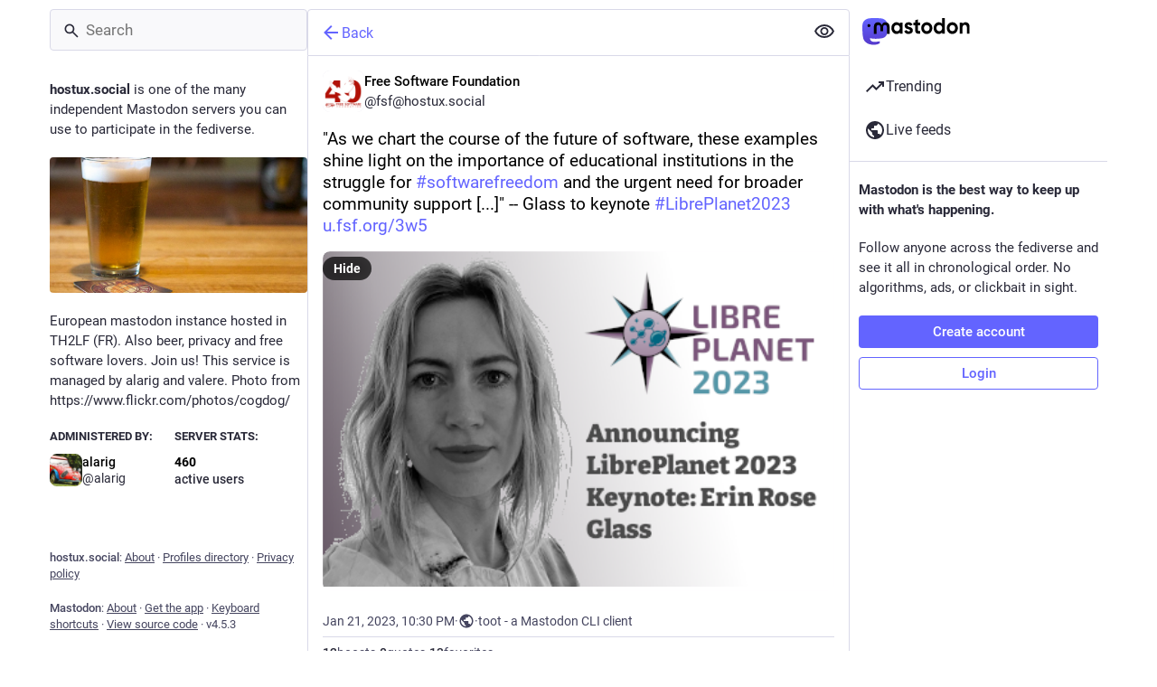

--- FILE ---
content_type: text/css; charset=utf-8
request_url: https://hostux.social/css/custom-c56544f5.css
body_size: -22
content:
.compose-form__publish-button-wrapper button {
  text-indent: -9999px;
  line-height: 0; /* Collapse the original line */
}

.compose-form__publish-button-wrapper button:after {
  content:'Toot!'; 
  text-indent: 0;
  display: block;
  line-height: initial; /* New content takes up original line height */
}

.scrollable {
    /* Replace the color by the color of column headers for a better effect. */
    scrollbar-color: #313543 transparent;
}



